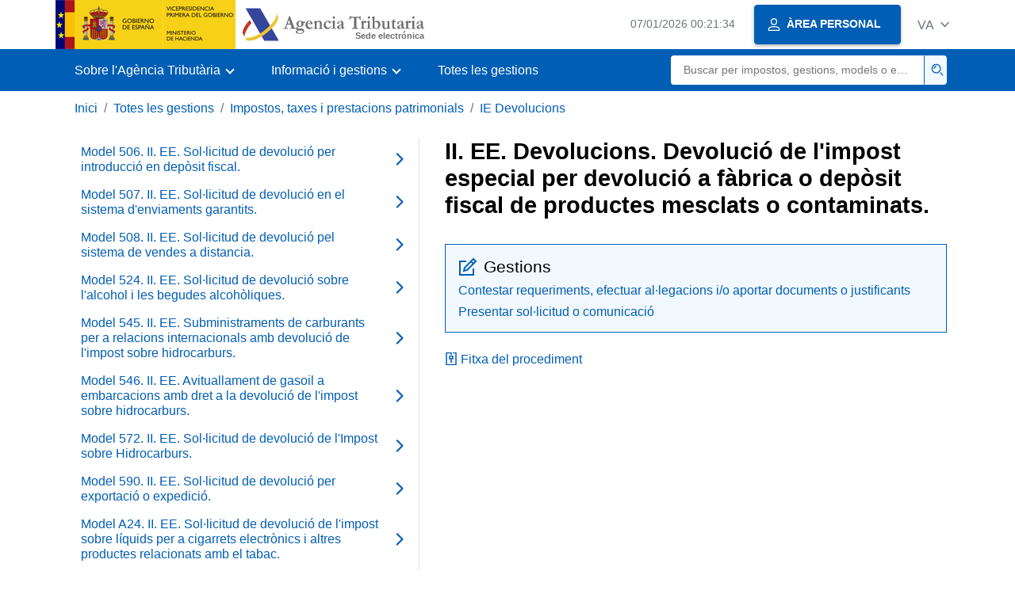

--- FILE ---
content_type: text/html;charset=UTF-8
request_url: https://sede.agenciatributaria.gob.es/Sede/va_es/procedimientoini/DJ14.shtml
body_size: 3305
content:
<!DOCTYPE html>
<html lang="ca-valencia">
<head>
	<meta charset="utf-8">
    <meta name="site" content="Sede">
	<link href="/static_files/common/css/aeat.07.css" rel="stylesheet" type="text/css">
<meta title="AEATviewport" content="width=device-width, initial-scale=1.0" name="viewport">
<title>Agència Tributària: II. EE. Devolucions. Devolució de l'impost especial per devolució a fàbrica o depòsit fiscal...</title><meta name="ObjectId" content="1f0da506616ad610VgnVCM100000dc381e0aRCRD"><meta name="keyword" content="Totes les gestions, Impostos i taxes, IE Devolucions">
<meta name="detalle" content="navegacion_2">
</head>
<body>
	<div id="body" data-template-id="d6321e204f0ac610VgnVCM100000dc381e0aRCRD" class="s_Sede p_estandar t_listado n2">
	
		<header id="AEAT_header" class="header_aeat d-print-none d-app-none">
    <!-- CABECERA -->
   	<!--googleoff: index-->
	<a class="focus-only" href="#acc-main">Saltar al contingut principal</a>
	<div class="header-sup_aeat w-100">
	  <div class="container">	  		
		<div class="row">
		<!-- CABECERA IZQUIERDA-->
	   	<div id="topIzquierda" class="pl-0"><nav class="header-contLogos_aeat"><a href="/Sede/va_es/inicio.html" title="Pàgina d'inici" class="header-logosPrincipales_aeat"><span class="logoGobierno Sede">Logotip del Govern d'Espanya </span><span class="logoAEAT logoSite logoSede ml-2 overflow-hidden">Logotip Organisme</span></a></nav></div><!-- CABECERA IZQUIERDA FIN -->
</div>
	  </div>	
	</div>
	<!--googleon: index-->
	<!-- CABECERA FIN -->
    <!-- MENU -->
   	<!--googleoff: index--><div class="w-100 bg-primary p-1"><div class="container"><div class="row justify-content-between align-items-center"><button class="header-btnMovil_aeat text-white d-lg-none col-2 btn btn-link" type="button" id="menuPrincipal"><i class="aeat-ico fa-ico-menu ico-size-2 w-100" title="Obrir menú mòbil" aria-hidden="true" role="presentation"></i><span class="sr-only">Menú mòbil</span></button><nav id="aeat_menuPrincipal" class="navbar-dark navbar navbar-expand-lg p-0 col-12 col-xl-8 col-lg-9 d-none d-lg-flex" aria-label="Menú principal"><!--clase para movil: header-navMovil_aeat--><ul class="navbar-nav"><li class="nav-item"><a href="#" class="py-3 px-4 nav-link dropdown-toggle invisible" role="button"><span>Menú</span></a></li></ul></nav></div></div></div><!--googleon: index-->
<!-- MENU FIN -->
</header><nav aria-label="Migas navegación" class="js-nav-principal d-print-none d-app-none">
	<ol class="breadcrumb container bg-transparent px-md-4 px-3">           
<li class="d-none d-md-block breadcrumb-item"><a data-aeat-id="b3552c121d27c610VgnVCM100000dc381e0aRCRD" href="/Sede/va_es/inicio.html">Inici</a></li><li class="d-none d-md-block breadcrumb-item"><a data-aeat-id="ffba05224b5ad610VgnVCM100000dc381e0aRCRD" href="/Sede/va_es/todas-gestiones.html">Totes les gestions</a></li><li class="d-none d-md-block breadcrumb-item"><a data-aeat-id="9d776194f06ad610VgnVCM100000dc381e0aRCRD" href="/Sede/va_es/impuestos-tasas.html">Impostos, taxes i prestacions patrimonials</a></li><li class="breadcrumb-item breadcrumb-item__volver"><a data-aeat-id="bb9ca506616ad610VgnVCM100000dc381e0aRCRD" href="/Sede/va_es/impuestos-tasas/ii_ee-devoluciones.html"><i class="aeat-ico fa-ico-chevron-left ico-size-mini mr-2 d-md-none" aria-hidden="true" role="presentation"></i>IE Devolucions</a></li>
</ol>
</nav><div class="container-text js-container container-print print-m-0">
			<div class="row">
				<!--googleoff: index--><nav class="col-12 col-lg-5 d-print-none d-app-none " aria-label="Navegando por II.EE. Devoluciones"><div class="nav flex-column border-lg-right h-100"><ul class="list-unstyled d-none d-lg-block"><li><a class="nav-link d-flex justify-content-between align-items-center" href="/Sede/va_es/procedimientoini/DJ01.shtml"><span class="pr-3 col pl-0">Model 506. II. EE. Sol·licitud de devolució per introducció en depòsit fiscal.</span><i class="aeat-ico fa-ico-chevron-right ico-size-1" aria-hidden="true" role="presentation"></i></a></li><li><a class="nav-link d-flex justify-content-between align-items-center" href="/Sede/va_es/procedimientoini/DJ02.shtml"><span class="pr-3 col pl-0">Model 507. II. EE. Sol·licitud de devolució en el sistema d'enviaments garantits.</span><i class="aeat-ico fa-ico-chevron-right ico-size-1" aria-hidden="true" role="presentation"></i></a></li><li><a class="nav-link d-flex justify-content-between align-items-center" href="/Sede/va_es/procedimientoini/DJ03.shtml"><span class="pr-3 col pl-0">Model 508. II. EE. Sol·licitud de devolució pel sistema de vendes a distancia.</span><i class="aeat-ico fa-ico-chevron-right ico-size-1" aria-hidden="true" role="presentation"></i></a></li><li><a class="nav-link d-flex justify-content-between align-items-center" href="/Sede/va_es/procedimientoini/DJ04.shtml"><span class="pr-3 col pl-0">Model 524. II. EE. Sol·licitud de devolució sobre l'alcohol i les begudes alcohòliques.</span><i class="aeat-ico fa-ico-chevron-right ico-size-1" aria-hidden="true" role="presentation"></i></a></li><li><a class="nav-link d-flex justify-content-between align-items-center" href="/Sede/va_es/procedimientoini/DJ05.shtml"><span class="pr-3 col pl-0">Model 545. II. EE. Subministraments de carburants per a relacions internacionals amb devolució de l'impost sobre hidrocarburs.</span><i class="aeat-ico fa-ico-chevron-right ico-size-1" aria-hidden="true" role="presentation"></i></a></li><li><a class="nav-link d-flex justify-content-between align-items-center" href="/Sede/va_es/procedimientoini/DJ06.shtml"><span class="pr-3 col pl-0">Model 546. II. EE. Avituallament de gasoil a embarcacions amb dret a la devolució de l'impost sobre hidrocarburs.</span><i class="aeat-ico fa-ico-chevron-right ico-size-1" aria-hidden="true" role="presentation"></i></a></li><li><a class="nav-link d-flex justify-content-between align-items-center" href="/Sede/va_es/procedimientoini/DJ07.shtml"><span class="pr-3 col pl-0">Model 572. II. EE. Sol·licitud de devolució de l'Impost sobre Hidrocarburs.</span><i class="aeat-ico fa-ico-chevron-right ico-size-1" aria-hidden="true" role="presentation"></i></a></li><li><a class="nav-link d-flex justify-content-between align-items-center" href="/Sede/va_es/procedimientoini/DJ08.shtml"><span class="pr-3 col pl-0">Model 590. II. EE. Sol·licitud de devolució per exportació o expedició.</span><i class="aeat-ico fa-ico-chevron-right ico-size-1" aria-hidden="true" role="presentation"></i></a></li><li><a class="nav-link d-flex justify-content-between align-items-center" href="/Sede/va_es/procedimientoini/DJ28.shtml"><span class="pr-3 col pl-0">Model A24. II. EE.  Sol·licitud de devolució de l'impost sobre líquids per a cigarrets electrònics i altres productes relacionats amb el tabac.</span><i class="aeat-ico fa-ico-chevron-right ico-size-1" aria-hidden="true" role="presentation"></i></a></li><li><a class="nav-link d-flex justify-content-between align-items-center" href="/Sede/va_es/procedimientoini/DJ09.shtml"><span class="pr-3 col pl-0">II. EE. Devolucions. Circulació intracomunitària irregular.</span><i class="aeat-ico fa-ico-chevron-right ico-size-1" aria-hidden="true" role="presentation"></i></a></li><li><a class="nav-link d-flex justify-content-between align-items-center" href="/Sede/va_es/procedimientoini/DJ10.shtml"><span class="pr-3 col pl-0">II. EE. Autorització. Devolució a fàbrica o Depòsit Fiscal de productes o destrucció per inadequació consum humà.</span><i class="aeat-ico fa-ico-chevron-right ico-size-1" aria-hidden="true" role="presentation"></i></a></li><li><a class="nav-link d-flex justify-content-between align-items-center" href="/Sede/va_es/procedimientoini/DJ11.shtml"><span class="pr-3 col pl-0">II. EE. Devolucions. Per reciclat i destrucció labors del tabac.</span><i class="aeat-ico fa-ico-chevron-right ico-size-1" aria-hidden="true" role="presentation"></i></a></li><li><a class="nav-link d-flex justify-content-between align-items-center" href="/Sede/va_es/procedimientoini/DJ12.shtml"><span class="pr-3 col pl-0">II. EE. Destrucció.</span><i class="aeat-ico fa-ico-chevron-right ico-size-1" aria-hidden="true" role="presentation"></i></a></li><li><a class="nav-link d-flex justify-content-between align-items-center" href="/Sede/va_es/procedimientoini/DJ13.shtml"><span class="pr-3 col pl-0">II. EE. Devolucions. Introducció de begudes, per destil·ladors artesanals, en fàbriques de begudes derivades.</span><i class="aeat-ico fa-ico-chevron-right ico-size-1" aria-hidden="true" role="presentation"></i></a></li><li><a class="nav-link active d-flex justify-content-between align-items-center" href="/Sede/va_es/procedimientoini/DJ14.shtml" aria-current="page"><span class="pr-3 col pl-0">II. EE. Devolucions. Devolució de l'impost especial per devolució a fàbrica o depòsit fiscal de productes mesclats o contaminats.</span><i class="aeat-ico fa-ico-chevron-right ico-size-1" aria-hidden="true" role="presentation"></i></a></li><li><a class="nav-link d-flex justify-content-between align-items-center" href="/Sede/va_es/procedimientoini/DJ15.shtml"><span class="pr-3 col pl-0">II. EE. Devolució ingressos indeguts per impostos especials.</span><i class="aeat-ico fa-ico-chevron-right ico-size-1" aria-hidden="true" role="presentation"></i></a></li><li><a class="nav-link d-flex justify-content-between align-items-center" href="/Sede/va_es/procedimientoini/DJ16.shtml"><span class="pr-3 col pl-0">II. EE. Devolució ingressos indeguts per IVMDH.</span><i class="aeat-ico fa-ico-chevron-right ico-size-1" aria-hidden="true" role="presentation"></i></a></li><li><a class="nav-link d-flex justify-content-between align-items-center" href="/Sede/va_es/procedimientoini/DJ17.shtml"><span class="pr-3 col pl-0">II. EE. Devolució especial per execució de sentencia en matèria d'Impostos Especials.</span><i class="aeat-ico fa-ico-chevron-right ico-size-1" aria-hidden="true" role="presentation"></i></a></li><li><a class="nav-link d-flex justify-content-between align-items-center" href="/Sede/va_es/procedimientoini/DJ18.shtml"><span class="pr-3 col pl-0">II. EE. Expedicions d'alcohol i begudes derivades, procedents de la Peninsula amb destinació a les Canarias.</span><i class="aeat-ico fa-ico-chevron-right ico-size-1" aria-hidden="true" role="presentation"></i></a></li><li><a class="nav-link d-flex justify-content-between align-items-center" href="/Sede/va_es/procedimientoini/DJ19.shtml"><span class="pr-3 col pl-0">II. EE. Devolucions. Expedicions d'alcohol i begudes derivades, procedents de les Canarias amb destinació a UE.</span><i class="aeat-ico fa-ico-chevron-right ico-size-1" aria-hidden="true" role="presentation"></i></a></li><li><a class="nav-link d-flex justify-content-between align-items-center" href="/Sede/va_es/procedimientoini/DJ20.shtml"><span class="pr-3 col pl-0">II. EE. Devolució especial IVMDH.</span><i class="aeat-ico fa-ico-chevron-right ico-size-1" aria-hidden="true" role="presentation"></i></a></li><li><a class="nav-link d-flex justify-content-between align-items-center" href="/Sede/va_es/procedimientoini/DJ21.shtml"><span class="pr-3 col pl-0">Reclamacions de Responsabilitat Patrimonial del IVMDH</span><i class="aeat-ico fa-ico-chevron-right ico-size-1" aria-hidden="true" role="presentation"></i></a></li></ul></div></nav><!--googleon: index-->
<main class="col col-print-12 print-p-0 print-m-0" aria-label="Subtema II. EE. Devoluciones. Devolución del impuesto especial por devolución a fábrica o depósito fiscal de productos mezclados o contaminados." id="acc-main">
		<h1 id="js-nombre-canal" class="font-weight-bold mb-3">II. EE. Devolucions. Devolució de l'impost especial per devolució a fàbrica o depòsit fiscal de productes mesclats o contaminats.</h1><div class="my-5 print-m-0">    		           	
<div class="bg-light-blue border border-primary p-3 js-gestiones-destacadas bg-print-white border-print-0 print-p-0 my-4" data-id="bccf5946a3d8e610VgnVCM100000dc381e0aRCRD"><h2 class="d-flex align-items-center h3 mb-2 print-mb-3"><i class="mr-2 aeat-ico fa-ico-lapiz-sm ico-size-2 text-primary" role="presentation" aria-hidden="true"></i>Gestions</h2><ul class="list-unstyled mb-0"><li class="position-relative mb-2"><div class="d-flex justify-content-between flex-wrap d-print-block"><a class="col p-0 js-componente-enlace-tramite" target="_self" data-acceso="Cert;PIN24H" data-codigo="DJ144" data-proc="DJ14" href="https://www1.agenciatributaria.gob.es/wlpl/REGD-JDIT/FG?fTramite=DJ144" data-href="https://www1.agenciatributaria.gob.es/wlpl/REGD-JDIT/FG?fTramite=DJ144">Contestar requeriments, efectuar al·legacions i/o aportar documents o justificants</a></div></li><li class="position-relative"><div class="d-flex justify-content-between flex-wrap d-print-block"><a class="col p-0 js-componente-enlace-tramite" target="_self" data-acceso="Cert;PIN24H" data-codigo="DJ142" data-proc="DJ14" href="https://www1.agenciatributaria.gob.es/wlpl/REGD-JDIT/FG?fTramite=DJ142" data-href="https://www1.agenciatributaria.gob.es/wlpl/REGD-JDIT/FG?fTramite=DJ142">Presentar sol·licitud o comunicació</a></div></li></ul></div><a href="/Sede/va_es/procedimientos/DJ14.shtml" class="mb-2 d-block"><i class="aeat-ico fa-ico-ficha-sm ico-size-1 mr-1" role="presentation" aria-hidden="true"></i>Fitxa del procediment</a>
</div>
</main>
   </div>
		</div>
	
		<!--googleoff: index-->
		<footer class="bg-primary d-print-none d-app-none d-inline-block w-100">
<noscript><div class="container py-3"><div class="row"><a class="text-white" href="https://sede.agenciatributaria.gob.es/Sede/va_es/condiciones-uso-sede-electronica/accesibilidad/declaracion-accesibilidad.html">Accessibilitat</a></div></div></noscript><div id="js-pie-fecha-social" class="container pb-3"><div class="row"><div id="last-update" class="col mb-2"><p class="small text-center text-white mb-0">Pàgina actualitzada: <time datetime="2025-04-25">25/abril/2025</time></p></div></div></div></footer><!--googleon: index-->
	</div>
	<div class="d-none">
   <span class="js-responsive d-xs-block"></span>
   <span class="js-responsive d-sm-block"></span>
   <span class="js-responsive d-md-block"></span>
   <span class="js-responsive d-lg-block"></span>
   <span class="js-responsive d-xl-block"></span>
   <span class="js-responsive d-xxl-block"></span>
   <span class="js-responsive d-xxxl-block"></span>
 </div>
<link href="/static_files/common/css/aeat.07.print.css" rel="stylesheet" type="text/css">
<script type="text/javascript" charset="UTF-8" src="/static_files/va_es/common/script/aeat.07.js"></script>
</body>
</html>
